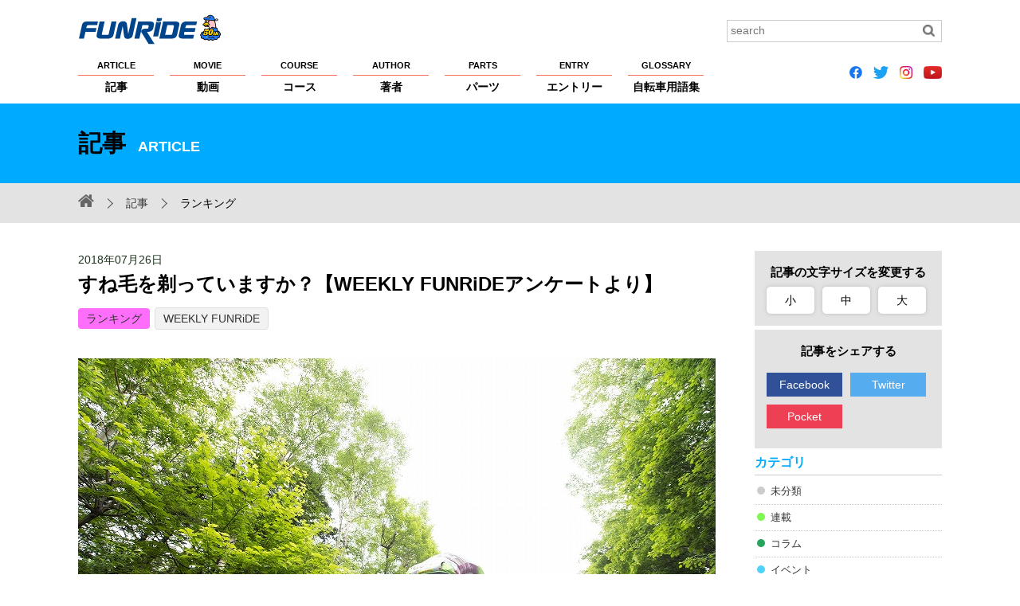

--- FILE ---
content_type: text/html; charset=UTF-8
request_url: https://funride.jp/rankings/survey140/
body_size: 38640
content:
<!DOCTYPE html>
<html lang="ja">
<head>
<meta charset="UTF-8">
<title>すね毛を剃っていますか？【WEEKLY FUNRiDEアンケートより】【ファンライド】</title>
<meta http-equiv="X-UA-Compatible" content="IE=edge">
<meta name="viewport" content="width=device-width, initial-scale=1, minimum-scale=1.0, maximum-scale=10.0, user-scalable=yes">
<meta name="format-detection" content="telephone=no">

<script>var d=window.document;if(navigator.userAgent.indexOf('iPhone')>-1||navigator.userAgent.indexOf('iPod')>0||navigator.userAgent.indexOf('Android')>0)
d.write('<meta name="viewport" content="width=device-width; initial-scale=1.0;">');else if(navigator.userAgent.indexOf('iPad')>-1||navigator.userAgent.indexOf('Android')>0&&navigator.userAgent.indexOf('Mobile')==-1)
d.write('<meta name="viewport" content="width=1100, maximum-scale=1, user-scalable=0">');</script>

<meta property="og:site_name" content="FUNRiDE">
<meta property="og:title" content="すね毛を剃っていますか？【WEEKLY FUNRiDEアンケートより】【ファンライド】">
<meta property="og:description" content="毎週木曜日に配信している自転車情報メールマガジン「WEEKLY FUNRiDE」では、読者のみなさんサイクルライフを探るアンケートを実施しています。今回はすね毛に関するアンケート結果を紹介します。暑い…">
<meta property="og:type" content="article">
<meta property="og:url" content="https://funride.jp/rankings/survey140/">
<meta property="og:image" content="https://funride.jp/wp-content/uploads/2018/07/ADS_6905.jpg">
<meta property="og:app_id" content="1483798235217349">
<meta name="application-name" content="https://funride.jp/">

<link rel="apple-touch-icon-precomposed apple-touch-icon" href="https://funride.jp/wp-content/themes/funride/common/images/apple-touch-icon.png">
<link rel="shortcut icon" href="https://funride.jp/wp-content/themes/funride/common/images/apple-touch-icon.png">

<link rel="stylesheet" href="https://funride.jp/wp-content/themes/funride/common/css/base_structure.css" media="all">
<link rel="stylesheet" href="https://funride.jp/wp-content/themes/funride/common/css/base_format.css" media="all">
<link rel="stylesheet" href="https://funride.jp/wp-content/themes/funride/common/css/pc.css" media="all">
<link rel="stylesheet" href="https://funride.jp/wp-content/themes/funride/common/css/smart.css" media="all">
<link rel="stylesheet" href="https://funride.jp/wp-content/themes/funride/common/css/smart02.css" media="all">
<link rel="stylesheet" href="https://funride.jp/wp-content/themes/funride/common/css/magnific-popup.css" media="screen">
<link rel="stylesheet" href="https://funride.jp/wp-content/themes/funride/common/css/print.css" media="print">
<link rel="stylesheet" href="https://funride.jp/wp-content/themes/funride/common/css/reset.css" media="all">
<link rel="stylesheet" href="https://funride.jp/wp-content/themes/funride/common/css/font-awesome.min.css">
<link rel="stylesheet" href="https://funride.jp/wp-content/themes/funride/common/css/flexslider.css" media="all">
<link rel="stylesheet" href="https://funride.jp/wp-content/themes/funride/common/css/recommend.css" media="all">

<!--追加-->
<link rel="stylesheet" href="https://ajax.googleapis.com/ajax/libs/jqueryui/1/themes/flick/jquery-ui.css" >
<!--追加-->

<!--[if lt IE 9]> 
<script src="https://funride.jp/wp-content/themes/funride/common/scripts/html5shiv.js"></script>
<script src="https://funride.jp/wp-content/themes/funride/common/scripts/css3-mediaqueries.js"></script>
<![endif]-->

<!-- Google Tag Manager -->
<script>(function(w,d,s,l,i){w[l]=w[l]||[];w[l].push({'gtm.start':
new Date().getTime(),event:'gtm.js'});var f=d.getElementsByTagName(s)[0],
j=d.createElement(s),dl=l!='dataLayer'?'&l='+l:'';j.async=true;j.src=
'https://www.googletagmanager.com/gtm.js?id='+i+dl;f.parentNode.insertBefore(j,f);
})(window,document,'script','dataLayer','GTM-53LJS9R');</script>
<!-- End Google Tag Manager -->

<script async src="https://securepubads.g.doubleclick.net/tag/js/gpt.js"></script>
<script>
  window.googletag = window.googletag || {cmd: []};
  googletag.cmd.push(function() {
    googletag.defineSlot('/2192041/F_all_custom1', [235, 235], 'div-gpt-ad-1574660672910-0').addService(googletag.pubads());
    googletag.defineSlot('/2192041/F_all_custom2', [235, 235], 'div-gpt-ad-1574660718557-0').addService(googletag.pubads());
    googletag.pubads().enableSingleRequest();
    googletag.enableServices();
  });
</script>
<link rel='dns-prefetch' href='//s.w.org' />
		<script type="text/javascript">
			window._wpemojiSettings = {"baseUrl":"https:\/\/s.w.org\/images\/core\/emoji\/12.0.0-1\/72x72\/","ext":".png","svgUrl":"https:\/\/s.w.org\/images\/core\/emoji\/12.0.0-1\/svg\/","svgExt":".svg","source":{"concatemoji":"https:\/\/funride.jp\/wp-includes\/js\/wp-emoji-release.min.js?ver=5.3.2"}};
			!function(e,a,t){var r,n,o,i,p=a.createElement("canvas"),s=p.getContext&&p.getContext("2d");function c(e,t){var a=String.fromCharCode;s.clearRect(0,0,p.width,p.height),s.fillText(a.apply(this,e),0,0);var r=p.toDataURL();return s.clearRect(0,0,p.width,p.height),s.fillText(a.apply(this,t),0,0),r===p.toDataURL()}function l(e){if(!s||!s.fillText)return!1;switch(s.textBaseline="top",s.font="600 32px Arial",e){case"flag":return!c([127987,65039,8205,9895,65039],[127987,65039,8203,9895,65039])&&(!c([55356,56826,55356,56819],[55356,56826,8203,55356,56819])&&!c([55356,57332,56128,56423,56128,56418,56128,56421,56128,56430,56128,56423,56128,56447],[55356,57332,8203,56128,56423,8203,56128,56418,8203,56128,56421,8203,56128,56430,8203,56128,56423,8203,56128,56447]));case"emoji":return!c([55357,56424,55356,57342,8205,55358,56605,8205,55357,56424,55356,57340],[55357,56424,55356,57342,8203,55358,56605,8203,55357,56424,55356,57340])}return!1}function d(e){var t=a.createElement("script");t.src=e,t.defer=t.type="text/javascript",a.getElementsByTagName("head")[0].appendChild(t)}for(i=Array("flag","emoji"),t.supports={everything:!0,everythingExceptFlag:!0},o=0;o<i.length;o++)t.supports[i[o]]=l(i[o]),t.supports.everything=t.supports.everything&&t.supports[i[o]],"flag"!==i[o]&&(t.supports.everythingExceptFlag=t.supports.everythingExceptFlag&&t.supports[i[o]]);t.supports.everythingExceptFlag=t.supports.everythingExceptFlag&&!t.supports.flag,t.DOMReady=!1,t.readyCallback=function(){t.DOMReady=!0},t.supports.everything||(n=function(){t.readyCallback()},a.addEventListener?(a.addEventListener("DOMContentLoaded",n,!1),e.addEventListener("load",n,!1)):(e.attachEvent("onload",n),a.attachEvent("onreadystatechange",function(){"complete"===a.readyState&&t.readyCallback()})),(r=t.source||{}).concatemoji?d(r.concatemoji):r.wpemoji&&r.twemoji&&(d(r.twemoji),d(r.wpemoji)))}(window,document,window._wpemojiSettings);
		</script>
		<style type="text/css">
img.wp-smiley,
img.emoji {
	display: inline !important;
	border: none !important;
	box-shadow: none !important;
	height: 1em !important;
	width: 1em !important;
	margin: 0 .07em !important;
	vertical-align: -0.1em !important;
	background: none !important;
	padding: 0 !important;
}
</style>
	<link rel='stylesheet' id='wp-block-library-css'  href='https://funride.jp/wp-includes/css/dist/block-library/style.min.css?ver=5.3.2' type='text/css' media='all' />
<link rel='https://api.w.org/' href='https://funride.jp/wp-json/' />
<link rel='prev' title='【菊地武洋のバイク コネクティングを考える】イノベーションは辺境からはじまる GARMIN 後編' href='https://funride.jp/serialization/bikeconnecting_garmin_2/' />
<link rel='next' title='【第15回 Mt.富士ヒルクライム】出展者対抗ヒルクライム選手権 覇者 米田大輝さんインタビュー' href='https://funride.jp/interview/sponsor_mtfujihillclimb/' />
<link rel="canonical" href="https://funride.jp/rankings/survey140/" />
<link rel="alternate" type="application/json+oembed" href="https://funride.jp/wp-json/oembed/1.0/embed?url=https%3A%2F%2Ffunride.jp%2Frankings%2Fsurvey140%2F" />
<link rel="alternate" type="text/xml+oembed" href="https://funride.jp/wp-json/oembed/1.0/embed?url=https%3A%2F%2Ffunride.jp%2Frankings%2Fsurvey140%2F&#038;format=xml" />
<script type="text/javascript">
	window._se_plugin_version = '8.1.9';
</script>


<style type="text/css">
	.CateColorother {background-color:#cccccc !important;}
.CateColorserialization {background-color:#81f755 !important;}
.CateColorcolumn {background-color:#27a55e !important;}
.CateColorevents {background-color:#51d2f8 !important;}
.CateColorfeature {background-color:#5c4ed0 !important;}
.CateColorequipment {background-color:#8e9efb !important;}
.CateColorrankings {background-color:#ff6efa !important;}
.CateColorpr {background-color:#f96d56 !important;}
.CateColorannounce {background-color:#f51f1f !important;}
.CateColorinterview {background-color:#FFA500 !important;}
.CateColorlong-term {background-color:#fce1b6 !important;}
.CateColortraining {background-color:#f7d946 !important;}
.CateColornews {background-color:#fbfb84 !important;}
.CateColorreport {background-color:#dedbf5 !important;}
.CateColorclimb-japan {background-color:#ffffff !important;}
.CateColorclimb-japan%e3%83%ac%e3%83%99%e3%83%ab%e5%88%a5%e6%94%bb%e7%95%a5%e6%b3%95 {background-color:#ffffff !important;}
.CateColornewmodel {background-color:#ffffff !important;}
.CateColormt-%e5%af%8c%e5%a3%ab%e3%83%92%e3%83%ab%e3%82%af%e3%83%a9%e3%82%a4%e3%83%a0 {background-color:#ffffff !important;}
.CateCustomColor_movie_movie_cat_event {background-color:#fd62df !important;}
.CateCustomColor_movie_movie_cat_course {background-color:#ffec3d !important;}
.CateCustomColor_movie_movie_cat_technique {background-color:#2eff29 !important;}
.CateCustomColor_movie_movie_cat_training {background-color:#ff8af5 !important;}
.CateCustomColor_movie_movie_cat_part {background-color:#6680ff !important;}
.CateCustomColor_movie_movie_cat_bike {background-color:#75fcff !important;}
.CateCustomColor_movie_movie_cat_maintenance {background-color:#ff967a !important;}
.CateCustomColor_movie_movie_cat_rider {background-color:#a470ff !important;}
.CateCustomColor_course_course_cat_event {background-color:#004cf0 !important;}
.CateCustomColor_course_course_cat_touring {background-color:#00e608 !important;}
.CateCustomColor_course_course_cat_hill_climb {background-color:#ff3838 !important;}
.CateCustomColor_course_course_cat_brevet {background-color:#ec00ff !important;}
.CateCustomColor_course_course_cat_pottering {background-color:#ff9f1a !important;}
.CateCustomColor_course_course_cat_race {background-color:#00f5f1 !important;}
.CateCustomColor_course_course_cat_longride {background-color:#fff805 !important;}
</style>
<link rel="stylesheet" href="https://funride.jp/wp-content/themes/funride/common/css/article/middle.css" media="all" id="chengecss">
<script type="text/javascript">
function setHref( $href ) {
jQuery( '#chengecss' ).attr( 'href', $href );
}
</script>
</head>

<body id="PageTop">
<div id="wrap">
<header>
<div class="HeaderInnerBox clearfix">
<p class="Logo NoExternalLink"><a href="https://funride.jp/"><img src="https://funride.jp/wp-content/themes/funride/common/images/logo.svg" alt="FUNRiDE ファンライド"></a></p>
<div class="search clearfix">
<form method="get" id="searchform" role="search" action="https://funride.jp/"><input type="text" value="" class="Search" name="s" id="s" placeholder="search"><input type="image" id="searchsubmit" alt="検索" src="https://funride.jp/wp-content/themes/funride/common/images/search_icon.gif" class="Btn"></form></div>
<nav class="nav">
<ul class="clearfix NoExternalLink">
<li><a href="https://funride.jp/article/"><span>ARTICLE</span>記事</a></li>
<li><a href="https://funride.jp/movie/"><span>MOVIE</span>動画</a></li>
<li><a href="https://funride.jp/course/"><span>COURSE</span>コース</a></li>
<li><a href="https://funride.jp/author/"><span>AUTHOR</span>著者</a></li>
<li><a href="https://funride.jp/parts/"><span>PARTS</span>パーツ</a></li>
<li><a href="https://funride.jp/entry/"><span>ENTRY</span>エントリー</a></li>
<li><a href="https://funride.jp/glossary/"><span>GLOSSARY</span>自転車用語集</a></li>
</ul><!-- gmenu -->
</nav>

<!--
<ul class="SnsIcon LinkNoIcon clearfix">
<li><a href="https://www.facebook.com/funridepost" class="fa fa-facebook-official">&nbsp;</a></li>
<li><a href="https://twitter.com/funridejp" class="fa fa-twitter">&nbsp;</a></li>
<li><a href="https://www.instagram.com/funridejp/" class="fa fa-instagram">&nbsp;</a></li>
<li><a href="https://www.youtube.com/channel/UCmQL-nE1mGp7XGUodEszDIQ" class="fa fa-youtube-play">&nbsp;</a></li>
</ul>
-->

<ul class="SnsIcon LinkNoIcon clearfix">
<li><a href="https://www.facebook.com/funridepost" class="fa"><img src="https://funride.jp/wp-content/themes/funride/icons/icon_facebook.png" height="16px"></a></li>
<li><a href="https://twitter.com/funridejp" class="fa"><img src="https://funride.jp/wp-content/themes/funride/icons/icon_twitter.png" height="16px"></a></li>
<li><a href="https://www.instagram.com/funridejp/" class="fa"><img src="https://funride.jp/wp-content/themes/funride/icons/icon_instagram.png" height="16px"></a></li>
<li><a href="https://www.youtube.com/channel/UCmQL-nE1mGp7XGUodEszDIQ" class="fa"><img src="https://funride.jp/wp-content/themes/funride/icons/icon_youtube.png" height="16px"></a></li>
</ul>

<dl>
<dt><a href="javascript:void(0);" class="toggle"><span id="panel-btn-icon"></span></a></dt>
<dd>
<nav>
<ul class="clearfix Gyuga Global">
<li><a href="https://funride.jp/article/">記事</a></li>
<li><a href="https://funride.jp/movie/">動画</a></li>
<li><a href="https://funride.jp/course/">コース</a></li>
<li><a href="https://funride.jp/author/">著者</a></li>
<li><a href="https://funride.jp/parts/">パーツ</a></li>
<li><a href="https://funride.jp/entry/">エントリー</a></li>
<li><a href="https://funride.jp/glossary/">自転車用語集</a></li>
<li><a href="https://funride.jp/about/">FUNRiDEについて</a></li>
<li><a href="https://funride.jp/privacy/">プライバシーポリシー</a></li>
<li><a href="https://funride.jp/copyright/">著作権・商標について</a></li>
<li><a href="https://funride.jp/help/">ヘルプ</a></li>
<li><a href="https://funride.jp/sponsorship/">大会主催者の方へ</a></li>
<li><a href="https://funride.jp/advertising/">広告掲載希望の方へ</a></li>
<li><a href="https://funride.jp/sitemap/">サイトマップ</a></li>
<li><a href="https://runnet.jp/help/contact/mailConfirmInquiryAction.do?command=mail&&categoryCode1=01&&categoryCode2=02" target="_blank">お問い合わせ</a></li>
</ul><!-- gmenu -->

<!--
<ul class="SnsIcon LinkNoIcon clearfix">
<li><a href="https://www.facebook.com/funridepost" class="fa fa-facebook-official">&nbsp;</a></li>
<li><a href="https://twitter.com/funridejp" class="fa fa-twitter">&nbsp;</a></li>
<li><a href="https://www.instagram.com/funridejp/" class="fa fa-instagram">&nbsp;</a></li>
<li><a href="https://www.youtube.com/channel/UCmQL-nE1mGp7XGUodEszDIQ" class="fa fa-youtube-play">&nbsp;</a></li>
</ul>
-->

<ul class="SnsIcon LinkNoIcon clearfix">
<li><a href="https://www.facebook.com/funridepost" class="fa"><img src="https://funride.jp/wp-content/themes/funride/icons/icon_facebook.png" height="24px"></a></li>
<li><a href="https://twitter.com/funridejp" class="fa"><img src="https://funride.jp/wp-content/themes/funride/icons/icon_twitter.png" height="24px"></a></li>
<li><a href="https://www.instagram.com/funridejp/" class="fa"><img src="https://funride.jp/wp-content/themes/funride/icons/icon_instagram.png" height="24px"></a></li>
<li><a href="https://www.youtube.com/channel/UCmQL-nE1mGp7XGUodEszDIQ" class="fa"><img src="https://funride.jp/wp-content/themes/funride/icons/icon_youtube.png" height="24px"></a></li>
</ul>

</nav>
<div class="searchOuter"><div class="search clearfix">
<form method="get" id="searchform02" role="search" action="https://funride.jp/">
<input type="text" value="" class="Search" name="s" id="s02" placeholder="search">
<p>
<input type="image" id="searchsubmit02" alt="検索" src="https://funride.jp/wp-content/themes/funride/common/images/search_icon_sp.gif" class="Btn">
</p>
</form>
</div></div>
</dd>
</dl>
</div>
</header><div class="TitleBox">
<div class="ContentTitle">記事<span>ARTICLE</span></div>
</div>
<!-- TitleBox -->
<div class="Pankuzu clearfix">
<div>
<ul>
<li class="Home NoExternalLink"><a href="https://funride.jp/" class="fa fa-home"></a></li>
<li><a href="https://funride.jp/article/">記事</a></li>
<li class="CateList">ランキング</li>
</ul>
</div>
</div>
<div class="BaseContent clearfix">
<div class="LeftContent CommonLeftCont clearfix">
<article class="CommonPage clearfix">
<p class="Date">
2018年07月26日</p>
<h1 class="PartsPageTitle">
すね毛を剃っていますか？【WEEKLY FUNRiDEアンケートより】</h1>
<div class="CaTag">
<a href="https://funride.jp/category/rankings/" class="CateColorrankings">ランキング</a><a class="parts_tag" href="https://funride.jp/tag/weekly-funride/" rel="tag">WEEKLY FUNRiDE</a></div>
<div class="SingleBody">
<div class="MainImg">
<img src="https://funride.jp/wp-content/uploads/2018/07/ADS_6905.jpg" class="attachment-medium size-medium wp-post-image" alt="" srcset="https://funride.jp/wp-content/uploads/2018/07/ADS_6905.jpg 800w, https://funride.jp/wp-content/uploads/2018/07/ADS_6905-360x240.jpg 360w" sizes="(max-width: 800px) 100vw, 800px" /></div>


<!-- ここを追加 -->
<!-- データの取得部分 -->
<!-- ここまで -->
<p>毎週木曜日に配信している自転車情報メールマガジン「WEEKLY FUNRiDE」では、読者のみなさんサイクルライフを探るアンケートを実施しています。</p>
<p>今回はすね毛に関するアンケート結果を紹介します。暑い日が続き、ライド中も日常生活の中でも、脚を出す機会も増えてきました。読者の皆さんはすね毛を剃っているのでしょうか？</p>
<p>さっそく1つめのアンケート結果を紹介します。</p>
<h2 class="x_size-18" lang="x-size-18"><span class="x_font-georgia"><strong>「現在すね毛を剃っていますか？」<br />剃っている　65人<br />剃っていない　29人</strong></span></h2>
<p>約7割の方がすね毛を剃っているようです。<br />すね毛を剃っている方々には、すね毛を剃る頻度や方法についてもお聞きしました。</p>
<p>&nbsp;</p>
<h3><strong>「すね毛を剃る頻度を教えてください」<br /></strong>毎日 1人<br />2,3日に1度程度　7人<br />1週間に1度程度　21人<br />ライドの前　20人<br />気が向いたとき　16人</h3>
<p>すね毛を剃る頻度では、1週間に1度程度と回答された方が、もっとも多い結果となりました。<br />次いで、ライドの前だけ剃る方が1票差で続きます。</p>
<p>次にすね毛の処理方法に関してです。</p>
<h3>「すね毛を剃る方法を教えてください」<br />カミソリ　48人<br />電気カミソリ　8人<br />除毛・脱毛クリーム　5人<br />除毛・脱毛器　2人</h3>
<p>カミソリを使っている人が大半を占める結果となりました。2番目に多かったのは、電気カミソリを使用されている方。クリームを使っている方も少数ですがいらっしゃいました。</p>
<p>最後に「サイクリストが、すね毛を剃ることについて」の意見をいただきました。すね毛を剃る派と剃らない派それぞれのコメントを紹介していきます。</p>
<p><span style="font-size: 20px;"><strong><br />～ サイクリストが、すね毛を剃ることについて  ～</p>
<p></strong></span></p>
<p><strong>すね毛を剃る方々の意見</strong></p>
<p>■ スッキリ、しなやか、身軽で速そうに見えて良いと思う。（TAKE@富士ヒル青クラスさん）</p>
<p>■ 好みじゃないですか。走っている人を見ると、剃毛されている人の方が脚が綺麗に見えますが、剃るか剃らないかは個人の自由だと思います。（coralさん）</p>
<p>■ とくに実用的な意味を感じていないが、周りも剃っているので習慣として剃っている。</p>
<p>■ 身だしなみを整えることで走る気持ちが昂る。</p>
<p>■ ロードレーサー乗りは　すね毛剃り必須。サイクリストは、どちらでも自由だと思う。</p>
<p>■ 人によってでしょうと思いますが、過去に落車し怪我をした経験から、すね毛を剃ります。（こまっちゃんさん）</p>
<p>■ 怪我した時の処置のしやすさと、見た目の清潔感があり、一挙両得だと思います。さらに言うと、すね毛がない方がシャワー後の渇きが早いです。</p>
<p>■ 本来の意味は諸説有る様ですが、見た目もスッキリして良いのではないでしょうか。(計量マニアさん）</p>
<p>■アスリートなら怪我をした時の治療のしやすさ、テーピング時に肌に密着しやすい、マッサージの時に毛が邪魔しない、また少しでも軽量化を図るなどなど理由は様々あるが、結局見た目重視でしょう。さらに毛で筋肉の盛り上がりを隠さないため。（67kattunさん）</p>
<p>■ 最初は男がすね毛を剃る事に抵抗があった。今は逆に生え放題の方がカッコ悪く思ってる(笑)。周りを見ると、真剣に乗ってる人や速い人はほぼ剃ってる印象ですね。</p>
<p>■ 毛深いので元々は剃らない派でしたが、脱毛クリームに出会ってからはもじゃもじゃが出てるより良いと思うようになった。</p>
<p><strong><br />すね毛を剃らない方々の意見</strong></p>
<p>■見た目にも美しいと思います。ただ、自分は手間がかかるので、なかなか剃れません。（まあくんさん）</p>
<p>■ 擦過傷でばい菌が入るので、やむを得ない処置と思いますが、他の予防もあるので剃るのは抵抗があります。（ｍａｓｓｙさん）</p>
<p>■ 当人の好みだから全く問題無し。自分は剃りませんが……。（＠べさん）</p>
<p>■ 見た目に綺麗で良いと思う。マッサージもしやすいのでは。</p>
<p>■ 空気抵抗ですか?ビジュアル的にでしょうか?　疑問です……。</p>
<p>■ やったほうがいいことは頭ではわかっているのだが……そろそろ思い切ろうかな。（しろくまさん）</p>
<p>■ すね毛を剃る明確な理由は分かりませんが、ファッション的な、儀式的なところがあるのでしょうか。イベントなどにも参加して、とくに注意して他人のすね毛を見てはいませんが、モチベーションＵＰにはいいかもしれません。（たそがれアンディさん）</p>
<p>■怪我や空力の事を考えた場合には､良い事だと思いますが､サイクリストではない普通の人から見れば､おかしな人と捉えられてしまうという悪い面も有ると思います(^O^)</p>
<p>&nbsp;</p>
<p>剃る剃らない、どちらが正しいということもないので、最終的にはそれぞれの好みになりますが、いろいろな方の意見を見てみるのも面白いですね！ アンケートにご協力いただいたみなさん、ありがとうございました。</p>
<p>&nbsp;</p>
<hr />
<p>FUNRiDEアンケートに参加するには、<strong>メールマガジン WEEKLY FUNRiDE</strong>に登録するだけ！　メルマガでしか読めないコラムも掲載しています。</p>
<p>登録内容のうち、メールマガジンのカテゴリー選択で「ファンライドメルマガ」を選択してください。</p>
<p>こちらから新規登録が行なえます。⇒ <a class="external" href="https://runnet.jp/member/memberModify.php" target="_blank">https://runnet.jp/member/memberModify.php</a>　</p>
</div><!-- SingleBody -->

<section class="ArticleAuthorBox clearfix">
<h2>著者プロフィール</h2>
<img alt='ファンライド編集部' src='https://funride.jp/wp-content/uploads/2015/10/41980ada22f4377fd4f2cdfdd6ce70b6.png' class='avatar avatar-360 photo' height='360' width='360' /><div>
<h3><a href="https://funride.jp/author/funride_staff">ファンライド編集部</a><span>ふぁんらいど へんしゅうぶ</span></h3>
<p>FUNRiDEでの情報発信、WEEKLY FUNRiDE（メールマガジン）の配信、Mt.富士ヒルクライムをはじめとしたファンライドイベントへの企画協力など幅広く活動中。もちろん編集部員は全員根っからのサイクリスト。</p>
</div>
</section><!-- ArticleAuthorBox -->

<h2 class="ArticleSubTtl">関連記事</h2>
<div class="ArticleRelationList clearfix">
<ul>
<!-- 投稿記事の同タグの上位6件 の表示 -->
<li><a href="https://funride.jp/rankings/funride_survey_2019_7_4/" class="clearfix"><img src="https://funride.jp/wp-content/uploads/2016/04/IMG_0747-350x260.jpg" class="attachment-partsBig size-partsBig wp-post-image" alt="" /><p>【FUNRiDE サイクルライフアンケート】ローラー台は持っていますか？</p></a></li><li><a href="https://funride.jp/rankings/funride_survey_2019_6_13/" class="clearfix"><img src="https://funride.jp/wp-content/uploads/2019/05/IMG_2424-350x260.jpg" class="attachment-partsBig size-partsBig wp-post-image" alt="" /><p>【FUNRiDE サイクルライフアンケート】サイクルグッズはどこで購入してい…</p></a></li><li><a href="https://funride.jp/rankings/funride_survey_2019_5_15/" class="clearfix"><img src="https://funride.jp/wp-content/uploads/2019/05/IMG_2423-2zzz-350x260.jpg" class="attachment-partsBig size-partsBig wp-post-image" alt="" /><p>【FUNRiDE サイクルライフアンケート】みんなが一番ほしいサイクリングア…</p></a></li><li><a href="https://funride.jp/rankings/funride2019jitesu/" class="clearfix"><img src="https://funride.jp/wp-content/uploads/2019/04/03-9900000000079e3c-350x260.jpg" class="attachment-partsBig size-partsBig wp-post-image" alt="" /><p>【FUNRiDE サイクルライフアンケート】2019年 自転車通勤をやってい…</p></a></li><li><a href="https://funride.jp/rankings/funride_cyclelife_survey_2019_2_7/" class="clearfix"><img src="https://funride.jp/wp-content/uploads/2019/02/tobira_-350x260.jpg" class="attachment-partsBig size-partsBig wp-post-image" alt="" /><p>【FUNRiDE サイクルライフアンケート】2019年に挑戦したい「レースカ…</p></a></li><li><a href="https://funride.jp/rankings/survey160/" class="clearfix"><img src="https://funride.jp/wp-content/uploads/2018/12/IMG_0353-350x260.jpg" class="attachment-partsBig size-partsBig wp-post-image" alt="" /><p>シクロクロスに取り組んでいますか？【WEEKLY FUNRiDEアンケートよ…</p></a></li><!-- 投稿記事 投稿記事(手動) の表示 --->
</ul>
</div><!-- ArticleRelationList -->

</article>
</div><!-- LeftContent -->

<div class="RightContent">
<div class="FontSizeBox">
    <h2>記事の文字サイズを変更する</h2>
    <ul class="clearfix">
        <li class="small" onclick="setHref('https://funride.jp/wp-content/themes/funride/common/css/article/small.css');">小</li>
        <li class="middle" onclick="setHref('https://funride.jp/wp-content/themes/funride/common/css/article/middle.css');">中</li>
        <li class="large" onclick="setHref('https://funride.jp/wp-content/themes/funride/common/css/article/large.css');">大</li>
    </ul>
</div><!-- FontSizeBox -->


<div class="SnsBtnBox">
    <h2>記事をシェアする</h2>
    <ul id="share" class="NoExternalLink clearfix">
                <li class="facebook"><!-- span class="facebook_count"></span --><a href="https://www.facebook.com/share.php?u=https://funride.jp/rankings/survey140/&t=すね毛を剃っていますか？【WEEKLY FUNRiDEアンケートより】" target="_blank">Facebook</a></li>

        <li class="twitter"><a href="https://twitter.com/share?url=https://funride.jp/rankings/survey140/&text=すね毛を剃っていますか？【WEEKLY FUNRiDEアンケートより】" target="_blank">Twitter</a></li>
        <li class="pocket"><a href="https://getpocket.com/edit?url=https://funride.jp/rankings/survey140/&title=すね毛を剃っていますか？【WEEKLY FUNRiDEアンケートより】" target="_blank">Pocket</a></li>
    </ul>
    <script src="https://code.jquery.com/jquery-2.2.4.min.js" integrity="sha256-BbhdlvQf/xTY9gja0Dq3HiwQF8LaCRTXxZKRutelT44=" crossorigin="anonymous"></script>
    <script type="text/javascript">
        //Facebookシェア数を取得（第1引数：URL、第2引数：表示箇所のCSSセレクタ）
        function fetch_facebook_count(url, selector) {
            jQuery.ajax({
                url:'https://graph.facebook.com/',
                dataType:'jsonp',
                timeout: 10000, //10sec
                data:{ id:url }
            }).done(function(res){
                if (typeof(res.share) === 'undefined') {
                    jQuery(selector).text('0');
                } else {
                    jQuery(selector).text(res.share.share_count || 0);
                }
            }).fail(function(){
                jQuery(selector).text('0');
            });
        }
        (function($){
            fetch_facebook_count('https://funride.jp/rankings/survey140/', '.facebook_count');
        })(jQuery);
    </script>
</div><!-- SnsBtnBox -->
<!-- div class="ViewsBox">
    <php if(function_exists('the_views')) { the_views(); }>
</div -->
<style>ul.ArticleList .CateColorother a::before {background-color:#cccccc;}
ul.ArticleList .CateColorserialization a::before {background-color:#81f755;}
ul.ArticleList .CateColorcolumn a::before {background-color:#27a55e;}
ul.ArticleList .CateColorevents a::before {background-color:#51d2f8;}
ul.ArticleList .CateColorfeature a::before {background-color:#5c4ed0;}
ul.ArticleList .CateColorequipment a::before {background-color:#8e9efb;}
ul.ArticleList .CateColorrankings a::before {background-color:#ff6efa;}
ul.ArticleList .CateColorpr a::before {background-color:#f96d56;}
ul.ArticleList .CateColorannounce a::before {background-color:#f51f1f;}
ul.ArticleList .CateColorinterview a::before {background-color:#FFA500;}
ul.ArticleList .CateColorlong-term a::before {background-color:#fce1b6;}
ul.ArticleList .CateColortraining a::before {background-color:#f7d946;}
ul.ArticleList .CateColornews a::before {background-color:#fbfb84;}
ul.ArticleList .CateColorreport a::before {background-color:#dedbf5;}
ul.ArticleList .CateColorclimb-japan a::before {background-color:#ffffff;}
ul.ArticleList .CateColorclimb-japan%e3%83%ac%e3%83%99%e3%83%ab%e5%88%a5%e6%94%bb%e7%95%a5%e6%b3%95 a::before {background-color:#ffffff;}
ul.ArticleList .CateColornewmodel a::before {background-color:#ffffff;}
ul.ArticleList .CateColormt-%e5%af%8c%e5%a3%ab%e3%83%92%e3%83%ab%e3%82%af%e3%83%a9%e3%82%a4%e3%83%a0 a::before {background-color:#ffffff;}
</style><aside>
<h2>カテゴリ</h2>
<ul class="ArticleList NoExternalLink">
<li class="CateColorother"><a href="https://funride.jp/category/other/">未分類</a></li><li class="CateColorserialization"><a href="https://funride.jp/category/serialization/">連載</a></li><li class="CateColorcolumn"><a href="https://funride.jp/category/column/">コラム</a></li><li class="CateColorevents"><a href="https://funride.jp/category/events/">イベント</a></li><li class="CateColorfeature"><a href="https://funride.jp/category/feature/">特集</a></li><li class="CateColorequipment"><a href="https://funride.jp/category/equipment/">機材・インプレッション</a></li><li class="CateColorrankings"><a href="https://funride.jp/category/rankings/">ランキング</a></li><li class="CateColorpr"><a href="https://funride.jp/category/pr/">PR</a></li><li class="CateColorannounce"><a href="https://funride.jp/category/announce/">告知</a></li><li class="CateColorinterview"><a href="https://funride.jp/category/interview/">インタビュー</a></li><li class="CateColorlong-term"><a href="https://funride.jp/category/long-term/">ロングターム</a></li><li class="CateColortraining"><a href="https://funride.jp/category/training/">トレーニング</a></li><li class="CateColornews"><a href="https://funride.jp/category/news/">ニュース</a></li><li class="CateColorreport"><a href="https://funride.jp/category/report/">レポート</a></li><li class="CateColorclimb-japan"><a href="https://funride.jp/category/climb-japan/">CLIMB JAPAN</a></li><li class="CateColorclimb-japan%e3%83%ac%e3%83%99%e3%83%ab%e5%88%a5%e6%94%bb%e7%95%a5%e6%b3%95"><a href="https://funride.jp/category/climb-japan%e3%83%ac%e3%83%99%e3%83%ab%e5%88%a5%e6%94%bb%e7%95%a5%e6%b3%95/">CLIMB JAPANレベル別攻略法</a></li><li class="CateColornewmodel"><a href="https://funride.jp/category/newmodel/">ニューモデル</a></li><li class="CateColormt-%e5%af%8c%e5%a3%ab%e3%83%92%e3%83%ab%e3%82%af%e3%83%a9%e3%82%a4%e3%83%a0"><a href="https://funride.jp/category/mt-%e5%af%8c%e5%a3%ab%e3%83%92%e3%83%ab%e3%82%af%e3%83%a9%e3%82%a4%e3%83%a0/">Mt.富士ヒルクライム</a></li></ul>
</aside><aside>
<h2>アクセスランキング</h2>
<ul class="AccessRacking NoExternalLink">

<li class="Ranking01 clearfix"><a href="https://funride.jp/news/rta2026/">“TDFに出場する選手の輩出”を新目標に。RTA報告会で浅田顕が語った3年の成果と課題</a></li>
<li class="Ranking02 clearfix"><a href="https://funride.jp/news/gct2025/">青空の湾岸エリアにサイクリストが虹をかける！　「レインボーライド2025」／GCTはBike New Yorkとのパートナーシップ協定締結</a></li>
<li class="Ranking03 clearfix"><a href="https://funride.jp/column/koyama-tomoya11/">TOMOYAの「どすこい」サイクリング Vol.11 プロサイクリストにとって冬場の聖地？スペイン　カルぺの実態に迫る！</a></li>







</ul>
<h2>動画</h2>
<p class="SideBanner"><a href="https://funride.jp/movie/"><img src="https://funride.jp/wp-content/themes/funride/common/images/banner02.jpg" alt="動画を見る"></a></p>
</aside><ul class="Banner">
<li>
<!-- /2192041/F_all_custom1 -->
<div id='div-gpt-ad-1574660672910-0'>
  <script>
    googletag.cmd.push(function() { googletag.display('div-gpt-ad-1574660672910-0'); });
  </script>
</div>
</li>
<li>
<!-- /2192041/F_all_custom2 -->
<div id='div-gpt-ad-1574660718557-0'>
  <script>
    googletag.cmd.push(function() { googletag.display('div-gpt-ad-1574660718557-0'); });
  </script>
</div>
</li>
<li>
</li>
</ul></div><!-- RightContent --> 
</div><!-- BaseContent -->

<footer id="footer">
<div class="FooterInnerBox">
<ul class=" clearfix">
<li><a href="https://funride.jp/about/">FUNRiDEについて</a></li>
<li><a href="http://runners.co.jp/privacy/">プライバシーポリシー</a></li>
<li><a href="https://funride.jp/copyright/">著作権・商標について</a></li>
<li><a href="https://funride.jp/help/">ヘルプ</a></li>
<li><a href="https://funride.jp/sitemap/">サイトマップ</a></li>
<li><a href="https://funride.jp/sponsorship/">大会主催者の方へ</a></li>
<li><a href="https://funride.jp/advertising/">広告掲載希望の方へ</a></li>
<li><a href="https://runnet.jp/help/contact/inputInquiryAction.do?command=init&categoryCode1=09&categoryCode2=17" target="_blank">お問い合わせ</a></li>
</ul>
<p class="Copy">&copy; R-bies, Co., Ltd. All right reserved.</p>
</div><!-- FooterInnerBox -->
</footer>
<p class="pagetop"><a href="#PageTop">▲</a></p></div><!-- wrap -->

<script type="text/javascript" src="https://funride.jp/wp-content/themes/funride/common/scripts/jquery.js"></script>
<script type="text/javascript" src="https://funride.jp/wp-content/themes/funride/common/scripts/yuga.js" charset="utf-8"></script>
<script type="text/javascript" src="https://funride.jp/wp-content/themes/funride/common/scripts/magnific-popup.js"></script>
<script type="text/javascript" src="https://funride.jp/wp-content/themes/funride/common/scripts/magnific-popup-2nd.js"></script>
<script type="text/javascript" src="https://funride.jp/wp-content/themes/funride/common/scripts/smart.js" async defer></script>
<script type="text/javascript" src="https://funride.jp/wp-content/themes/funride/common/scripts/respond.src.js" async defer></script>
<script type="text/javascript" src="https://funride.jp/wp-content/themes/funride/common/scripts/footerFixed.js" async defer></script>

<script src="https://ajax.googleapis.com/ajax/libs/jqueryui/1/jquery-ui.min.js"></script>
<script src="https://ajax.googleapis.com/ajax/libs/jqueryui/1/i18n/jquery.ui.datepicker-ja.min.js"></script>
<script src="/wp-content/themes/funride/common/scripts/search.js"></script>
<script>
  $(function() {
	$("#datepicker1").datepicker();
	$("#datepicker2").datepicker();
  });
</script>

<script type="text/javascript">
$(document).ready(function() {
    var pagetop = $('.pagetop');
    $(window).scroll(function () {
        if ($(this).scrollTop() > 100) {
            pagetop.fadeIn();
        } else {
            pagetop.fadeOut();
        }
    });
    pagetop.click(function () {
        $('body, html').animate({ scrollTop: 0 }, 500);
        return false;
    });
});
</script>

<!-- Google Tag Manager (noscript) -->
<noscript><iframe src="https://www.googletagmanager.com/ns.html?id=GTM-53LJS9R"
height="0" width="0" style="display:none;visibility:hidden"></iframe></noscript>
<!-- End Google Tag Manager (noscript) -->

<!-- GoogleAnalytics(analytics.js)
<script type="text/javascript">
  (function(i,s,o,g,r,a,m){i['GoogleAnalyticsObject']=r;i[r]=i[r]||function(){
  (i[r].q=i[r].q||[]).push(arguments)},i[r].l=1*new Date();a=s.createElement(o),
  m=s.getElementsByTagName(o)[0];a.async=1;a.src=g;m.parentNode.insertBefore(a,m)
  })(window,document,'script','//www.google-analytics.com/analytics.js','ga');

  ga('create', 'UA-1874132-13', 'auto');
  ga('send', 'pageview');
</script>
--><script type="text/javascript">
$(function(){
$(".FontSizeBox li").click(function(){
$(".FontSizeBox li").removeClass("current");
var fontCss = $(this).attr("class");
$(this).addClass("current");
});
});
</script>
</body>
</html>

--- FILE ---
content_type: text/html; charset=utf-8
request_url: https://www.google.com/recaptcha/api2/aframe
body_size: 265
content:
<!DOCTYPE HTML><html><head><meta http-equiv="content-type" content="text/html; charset=UTF-8"></head><body><script nonce="ytq7cn28Gv-EcVR_ni2ujw">/** Anti-fraud and anti-abuse applications only. See google.com/recaptcha */ try{var clients={'sodar':'https://pagead2.googlesyndication.com/pagead/sodar?'};window.addEventListener("message",function(a){try{if(a.source===window.parent){var b=JSON.parse(a.data);var c=clients[b['id']];if(c){var d=document.createElement('img');d.src=c+b['params']+'&rc='+(localStorage.getItem("rc::a")?sessionStorage.getItem("rc::b"):"");window.document.body.appendChild(d);sessionStorage.setItem("rc::e",parseInt(sessionStorage.getItem("rc::e")||0)+1);localStorage.setItem("rc::h",'1768504194848');}}}catch(b){}});window.parent.postMessage("_grecaptcha_ready", "*");}catch(b){}</script></body></html>

--- FILE ---
content_type: text/css
request_url: https://funride.jp/wp-content/themes/funride/common/css/base_format.css
body_size: 16708
content:
@charset "utf-8";
/* ---------------------------------------------------------------- */
/* common setting */
/* ---------------------------------------------------------------- */

html{font-size: 62.5%;}

img {
	margin: 0;
	padding: 0;
	border-style: none;
	vertical-align:bottom;
}

p{
	word-break: break-all;
	word-wrap: break-word;
	color:#1c341e;
	}

strong {
	font-weight: bold;
}

hr {
	width: 100%;
	margin: 0;
	padding: 0;
	border-top: 1px solid #CCCCCC;
	border-bottom-style: none;
	border-left-style: none;
	border-right-style: none;
}

a:link{color:#333;text-decoration:none;}
a:visited{color:#333;text-decoration:none;}
a:hover{color:#666; text-decoration:none;}


/* ---------------------------------------------------------------- */
/* common setting */
/* ---------------------------------------------------------------- */

*{margin:0; padding:0;}

img{border:none;}

/* ---------------------------------------------------------------- */
/* clearfix 設定 */
/* ---------------------------------------------------------------- */

.clearfix:after {
  content: ".";  /* 新しい要素を作る */
  display: block;  /* ブロックレベル要素に */
  clear: both;
  height: 0;
  visibility: hidden;
}

.clearfix {
  min-height: 1px;
}

* html .clearfix {
  height: 1px;
  /*\*//*/
  height: auto;
  overflow: hidden;
  /**/
}

/* ---------------------------------------------------------------- */
/* Common setting .EX */
/* ---------------------------------------------------------------- */

/* Float break */

.br-both {
	clear: both;
}

.hr-both {
	clear: both;
	border:none;
}

.section:after {  
    content: ".";  
    display: block;  
    visibility: hidden;  
    height: 0.1px;  
    font-size: 0.1em;  
    line-height: 0;  
    clear: both;  
}  
   
.section {  
    zoom: 1;  
}  

/* -- Item layout style setting -- ------------------------------ */
/* -- 困ったことにこの書き方でないと、Windoes、Macの各ブラウザで表示を統一できません。 -- */

.RedTxt{ color:#CC0000;}

li{list-style:none;}
li img{ vertical-align:top;}

ul.ListNumber li{ list-style-type: decimal !important;}
ul.ListNumber02 li{ list-style-type: decimal-leading-zero !important;*list-style-type: decimal !important;}
ul.ListDisc li{ list-style-type: disc !important; }
ul.ListSquare li{ list-style-type: square !important; }
ul.ListAlphabet li{ list-style-type: lower-alpha !important;}
ul.ListAlphabet02 li{ list-style-type: upper-latin !important;*list-style-type: lower-alpha !important; }

ul.ListDisc li,
ul.ListSquare li,
ul.ListAlphabet li,
ul.ListAlphabet02 li{ margin-left:25px;list-style:outside;}
ul.ListNumber li,
ul.ListNumber02 li{ margin-left:29px;list-style:outside;}

/* -------------------------------------------------- */
/* リンクのアニメーション */

.Ts01s,
.Ts01s a{
	-webkit-transition: all 0.1s ease-in-out;
	-moz-transition: all 0.1s ease-in-out;
	-o-transition: all 0.1s ease-in-out;
	-ms-transition: all 0.1s ease-in-out;
	transition: all 0.1s ease-in-out;
	}
	
.Ts03s,
.Ts03s a{
	-webkit-transition: all 0.3s ease-in-out;
	-moz-transition: all 0.3s ease-in-out;
	-o-transition: all 0.3s ease-in-out;
	-ms-transition: all 0.3s ease-in-out;
	transition: all 0.3s ease-in-out;
	}
	
.Ts06s,
.Ts06s a{
	-webkit-transition: all 0.6s ease-in-out;
	-moz-transition: all 0.6s ease-in-out;
	-o-transition: all 0.6s ease-in-out;
	-ms-transition: all 0.6s ease-in-out;
	transition: all 0.6s ease-in-out;
	}
	
.Ts10s,
.Ts10s a{
	-webkit-transition: all 1s ease-in-out;
	-moz-transition: all 1s ease-in-out;
	-o-transition: all 1s ease-in-out;
	-ms-transition: all 1s ease-in-out;
	transition: all 1s ease-in-out;
	}


/* -------------------------------------------------- */
/* block item Width */

.wid10Per {width: 10% !important;}
.wid15Per {width: 15% !important;}
.wid20Per {width: 20% !important;}
.wid25Per {width: 25% !important;}
.wid30Per {width: 30% !important;}
.wid35Per {width: 35% !important;}
.wid40Per {width: 40% !important;}
.wid45Per {width: 45% !important;}
.wid50Per {width: 50% !important;}
.wid55Per {width: 55% !important;}
.wid60Per {width: 60% !important;}
.wid65Per {width: 65% !important;}
.wid70Per {width: 70% !important;}
.wid75Per {width: 75% !important;}
.wid80Per {width: 80% !important;}
.wid85Per {width: 85% !important;}
.wid90Per {width: 90% !important;}
.wid95Per {width: 95% !important;}
.wid100Per {width: 100% !important;}

.wid10 {width: 10px !important;}
.wid20 {width: 20px !important;}
.wid30 {width: 30px !important;}
.wid40 {width: 40px !important;}
.wid50 {width: 50px !important;}
.wid60 {width: 60px !important;}
.wid70 {width: 70px !important;}
.wid80 {width: 80px !important;}
.wid90 {width: 90px !important;}

.wid100 {width: 100px !important;}
.wid110 {width: 110px !important;}
.wid120 {width: 120px !important;}
.wid130 {width: 130px !important;}
.wid140 {width: 140px !important;}
.wid150 {width: 150px !important;}
.wid160 {width: 160px !important;}
.wid170 {width: 170px !important;}
.wid180 {width: 180px !important;}
.wid190 {width: 190px !important;}

.wid200 {width: 200px !important;}
.wid210 {width: 210px !important;}
.wid220 {width: 220px !important;}
.wid230 {width: 230px !important;}
.wid240 {width: 240px !important;}
.wid250 {width: 250px !important;}
.wid260 {width: 260px !important;}
.wid270 {width: 270px !important;}
.wid280 {width: 280px !important;}
.wid290 {width: 290px !important;}

.wid300 {width: 300px !important;}
.wid310 {width: 310px !important;}
.wid320 {width: 320px !important;}
.wid330 {width: 330px !important;}
.wid340 {width: 340px !important;}
.wid350 {width: 350px !important;}
.wid360 {width: 360px !important;}
.wid370 {width: 370px !important;}
.wid380 {width: 380px !important;}
.wid390 {width: 390px !important;}

.wid400 {width: 400px !important;}
.wid410 {width: 410px !important;}
.wid420 {width: 420px !important;}
.wid430 {width: 430px !important;}
.wid440 {width: 440px !important;}
.wid450 {width: 450px !important;}
.wid460 {width: 460px !important;}
.wid470 {width: 470px !important;}
.wid480 {width: 480px !important;}
.wid490 {width: 490px !important;}

.wid500 {width: 500px !important;}
.wid510 {width: 510px !important;}
.wid520 {width: 520px !important;}
.wid530 {width: 530px !important;}
.wid540 {width: 540px !important;}
.wid550 {width: 550px !important;}
.wid560 {width: 560px !important;}
.wid570 {width: 570px !important;}
.wid580 {width: 580px !important;}
.wid590 {width: 590px !important;}

.wid600 {width: 600px !important;}
.wid610 {width: 610px !important;}
.wid620 {width: 620px !important;}
.wid630 {width: 630px !important;}
.wid640 {width: 640px !important;}
.wid650 {width: 650px !important;}
.wid660 {width: 660px !important;}
.wid670 {width: 670px !important;}
.wid680 {width: 680px !important;}
.wid690 {width: 690px !important;}

.wid700 {width: 700px !important;}
.wid710 {width: 710px !important;}
.wid720 {width: 720px !important;}
.wid730 {width: 730px !important;}
.wid740 {width: 740px !important;}
.wid750 {width: 750px !important;}
.wid760 {width: 760px !important;}
.wid770 {width: 770px !important;}
.wid780 {width: 780px !important;}
.wid790 {width: 790px !important;}

.wid800 {width: 800px !important;}
.wid810 {width: 810px !important;}
.wid820 {width: 820px !important;}
.wid830 {width: 830px !important;}
.wid840 {width: 840px !important;}
.wid850 {width: 850px !important;}
.wid860 {width: 860px !important;}
.wid870 {width: 870px !important;}
.wid880 {width: 880px !important;}
.wid890 {width: 890px !important;}

.wid900 {width: 900px !important;}
.wid910 {width: 910px !important;}
.wid920 {width: 920px !important;}
.wid930 {width: 930px !important;}
.wid940 {width: 940px !important;}
.wid950 {width: 950px !important;}
.wid960 {width: 960px !important;}

/* -------------------------------------------------- */
/* block item Margin */

/* - All margin */
.marA0 {margin: 0px !important;}
.marA5 {margin: 5px !important;}
.marA10 {margin: 10px !important;}
.marA15 {margin: 15px !important;}
.marA20 {margin: 20px !important;}
.marA25 {margin: 25px !important;}
.marA30 {margin: 30px !important;}
.marA40 {margin: 40px !important;}
.marA50 {margin: 50px !important;}
.marA60 {margin: 60px !important;}
.marA70 {margin: 70px !important;}
.marA80 {margin: 80px !important;}
.marA90 {margin: 90px !important;}

/* - Top margin */
.marT0 {margin-top: 0px !important;}
.marT5 {margin-top: 5px !important;}
.marT10 {margin-top: 10px !important;}
.marT15 {margin-top: 15px !important;}
.marT20 {margin-top: 20px !important;}
.marT25 {margin-top: 25px !important;}
.marT30 {margin-top: 30px !important;}
.marT40 {margin-top: 40px !important;}
.marT50 {margin-top: 50px !important;}
.marT60 {margin-top: 60px !important;}
.marT70 {margin-top: 70px !important;}
.marT80 {margin-top: 80px !important;}
.marT90 {margin-top: 90px !important;}

/* - Bottom margin */
.marB0 {margin-bottom: 0px !important;}
.marB5 {margin-bottom: 5px !important;}
.marB10 {margin-bottom: 10px !important;}
.marB15 {margin-bottom: 15px !important;}
.marB20 {margin-bottom: 20px !important;}
.marB25 {margin-bottom: 25px !important;}
.marB30 {margin-bottom: 30px !important;}
.marB40 {margin-bottom: 40px !important;}
.marB50 {margin-bottom: 50px !important;}
.marB60 {margin-bottom: 60px !important;}
.marB70 {margin-bottom: 70px !important;}
.marB80 {margin-bottom: 80px !important;}
.marB90 {margin-bottom: 90px !important;}

/* - Left margin */
.marL0 {margin-left: 0px !important;}
.marL5 {margin-left: 5px !important;}
.marL10 {margin-left: 10px !important;}
.marL15 {margin-left: 15px !important;}
.marL20 {margin-left: 20px !important;}
.marL25 {margin-left: 25px !important;}
.marL30 {margin-left: 30px !important;}
.marL40 {margin-left: 40px !important;}
.marL50 {margin-left: 50px !important;}
.marL60 {margin-left: 60px !important;}
.marL70 {margin-left: 70px !important;}
.marL80 {margin-left: 80px !important;}
.marL90 {margin-left: 90px !important;}

/* - Right margin */
.marR0 {margin-right: 0px !important;}
.marR5 {margin-right: 5px !important;}
.marR10 {margin-right: 10px !important;}
.marR15 {margin-right: 15px !important;}
.marR20 {margin-right: 20px !important;}
.marR25 {margin-right: 25px !important;}
.marR30 {margin-right: 30px !important;}
.marR40 {margin-right: 40px !important;}
.marR50 {margin-right: 50px !important;}
.marR60 {margin-right: 60px !important;}
.marR70 {margin-right: 70px !important;}
.marR80 {margin-right: 80px !important;}
.marR90 {margin-right: 90px !important;}

/* -------------------------------------------------- */
/* block item Padding */

/* - All padding */
.padA0 {padding: 0px !important;}
.padA5 {padding: 5px !important;}
.padA10 {padding: 10px !important;}
.padA15 {padding: 15px !important;}
.padA20 {padding: 20px !important;}
.padA25 {padding: 25px !important;}
.padA30 {padding: 30px !important;}
.padA40 {padding: 40px !important;}
.padA50 {padding: 50px !important;}
.padA60 {padding: 60px !important;}
.padA70 {padding: 70px !important;}
.padA80 {padding: 80px !important;}
.padA90 {padding: 90px !important;}

/* - Top padding */
.padT0 {padding-top: 0px !important;}
.padT5 {padding-top: 5px !important;}
.padT10 {padding-top: 10px !important;}
.padT15 {padding-top: 15px !important;}
.padT20 {padding-top: 20px !important;}
.padT25 {padding-top: 25px !important;}
.padT30 {padding-top: 30px !important;}
.padT40 {padding-top: 40px !important;}
.padT50 {padding-top: 50px !important;}
.padT60 {padding-top: 60px !important;}
.padT70 {padding-top: 70px !important;}
.padT80 {padding-top: 80px !important;}
.padT90 {padding-top: 90px !important;}

/* - Bottom padding */
.padB0 {padding-bottom: 0px !important;}
.padB5 {padding-bottom: 5px !important;}
.padB10 {padding-bottom: 10px !important;}
.padB15 {padding-bottom: 15px !important;}
.padB20 {padding-bottom: 20px !important;}
.padB25 {padding-bottom: 25px !important;}
.padB30 {padding-bottom: 30px !important;}
.padB40 {padding-bottom: 40px !important;}
.padB50 {padding-bottom: 50px !important;}
.padB60 {padding-bottom: 60px !important;}
.padB70 {padding-bottom: 70px !important;}
.padB80 {padding-bottom: 80px !important;}
.padB90 {padding-bottom: 90px !important;}

/* - Left padding */
.padL0 {padding-left: 0px !important;}
.padL5 {padding-left: 5px !important;}
.padL10 {padding-left: 10px !important;}
.padL15 {padding-left: 15px !important;}
.padL20 {padding-left: 20px !important;}
.padL25 {padding-left: 25px !important;}
.padL30 {padding-left: 30px !important;}
.padL40 {padding-left: 40px !important;}
.padL50 {padding-left: 50px !important;}
.padL60 {padding-left: 60px !important;}
.padL70 {padding-left: 70px !important;}
.padL80 {padding-left: 80px !important;}
.padL90 {padding-left: 90px !important;}

/* - Right padding */
.padR0 {padding-right: 0px !important;}
.padR5 {padding-right: 5px !important;}
.padR10 {padding-right: 10px !important;}
.padR15 {padding-right: 15px !important;}
.padR20 {padding-right: 20px !important;}
.padR25 {padding-right: 25px !important;}
.padR30 {padding-right: 30px !important;}
.padR40 {padding-right: 40px !important;}
.padR50 {padding-right: 50px !important;}
.padR60 {padding-right: 60px !important;}
.padR70 {padding-right: 70px !important;}
.padR80 {padding-right: 80px !important;}
.padR90 {padding-right: 90px !important;}

/* - Font size */
.txt10px{font-size: 10px !important;font-size: 1.0rem !important;}
.txt11px{font-size: 11px !important;font-size: 1.1rem !important;}
.txt12px{font-size: 12px !important;font-size: 1.2rem !important;}
.txt13px{font-size: 13px !important;font-size: 1.3rem !important;}
.txt14px{font-size: 14px !important;font-size: 1.4rem !important;}
.txt15px{font-size: 15px !important;font-size: 1.5rem !important;}
.txt16px{font-size: 16px !important;font-size: 1.6rem !important;}
.txt17px{font-size: 17px !important;font-size: 1.7rem !important;}
.txt18px{font-size: 18px !important;font-size: 1.8rem !important;}
.txt19px{font-size: 19px !important;font-size: 1.9rem !important;}
.txt20px{font-size: 20px !important;font-size: 2.0rem !important;}
.txt21px{font-size: 21px !important;font-size: 2.1rem !important;}
.txt22px{font-size: 22px !important;font-size: 2.2rem !important;}
.txt23px{font-size: 23px !important;font-size: 2.3rem !important;}
.txt24px{font-size: 24px !important;font-size: 2.4rem !important;}
.txt25px{font-size: 25px !important;font-size: 2.5rem !important;}
.txt26px{font-size: 26px !important;font-size: 2.6rem !important;}

/* -line-height */
.LH100{line-height:1.0 !important;}
.LH110{line-height:1.1 !important;}
.LH120{line-height:1.2 !important;}
.LH130{line-height:1.3 !important;}
.LH140{line-height:1.4 !important;}
.LH150{line-height:1.5 !important;}
.LH160{line-height:1.6 !important;}
.LH170{line-height:1.7 !important;}
.LH180{line-height:1.8 !important;}
.LH190{line-height:1.9 !important;}
.LH200{line-height:2.0 !important;}

/* Float setting */
.flt-L {float: left !important;}
.flt-R {float: right !important;}

/* Align setting */
.ali-L {text-align: left !important;}
.ali-C {text-align: center !important;}
.ali-R {text-align: right !important;}

/* V-Align setting */
.vali-T {vertical-align: top !important;}
.vali-M {vertical-align: middle !important;}
.vali-B {vertical-align: bottom !important;}

/* ▼テキストの右側に配置する場合 */
/* a.pdf,a.doc,a.xls,a.ppt,a.zip,a.external,a.mailto{background-repeat:no-repeat;background-position:100% 50%;padding-right:18px;}  */
/* ▼テキストの左側に配置する場合 */
a.pdf,a.doc,a.xls,a.ppt,a.zip,a.external,a.mailto{background-repeat:no-repeat;background-position: left 2px;padding-left:18px;} 
/* ▼a要素の前にclassをつけて領域を限定すると良い */
a.pdf{background-image: url(../images/icon-pdf.gif);} 
a.doc{background-image: url(../images/icon-doc.gif);} 
a.xls{background-image: url(../images/icon-xls.gif);} 
a.ppt{background-image: url(../images/icon-ppt.gif);} 
a.zip{background-image: url(../images/icon-zip.gif);} 
a.external{background-image: url(../images/icon-external.gif);} 
a.mailto{background-image: url(../images/icon-mailto.gif);} 
/* ▼自動アイコンを設置したくない領域に設置 */
a.LinkNoIcon, .LinkNoIcon a, a.NoExternalLink, .NoExternalLink a{ background:none; padding:0; }
/* -------------------------------------------------- */
/* yuga.child */
/* ↓リストの一番始め */
body .child .first-child{ background-color:#000000; color:#FFFFFF;}
/* ↓リストの一番最後 */
body .child .last-child{ background:#000000; color:#FFFFFF;}
/* ↓奇数 */
.Border .odd{ background-color:#e9e9e9;}
/* ↓偶数 */
.Border .even{ background-color:#CCCCCC;}

figure figcaption {
	font-size: 1.3rem;
}